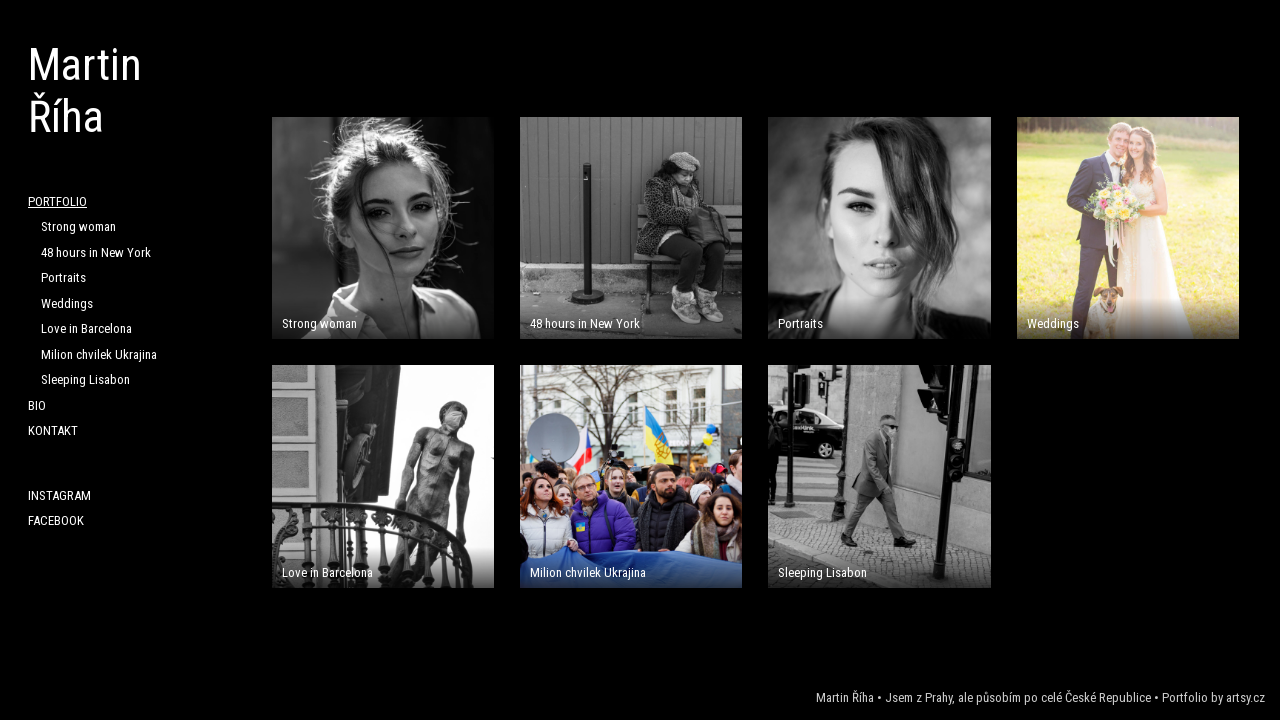

--- FILE ---
content_type: text/html; charset=utf-8
request_url: https://www.martinriha.com/fotografie
body_size: 10178
content:
<!DOCTYPE html>
<html class="vh-100">
<head>
<title>PORTFOLIO | Martin  Říha</title>
<base href="https://www.martinriha.com/" />
<meta charset="utf-8">
<meta name="description" content="">
<meta name="keywords" content="">
<meta name="author" content="artsy.cz">
<meta name="robots" content="index, follow">
<meta name="viewport" content="width=device-width, initial-scale=1, maximum-scale=1, user-scalable=no">

<meta property="fb:app_id" content=""/>
<meta property="fb:admins" content="1523471665"/>
<meta property="og:title" content="PORTFOLIO | Martin  Říha"/>
<meta property="og:site_name" content="Martin  Říha"/>
<meta property="og:type" content="article"/>

<meta property="og:url" content="https://www.martinriha.com/fotografie"/><link rel="canonical" href="https://www.martinriha.com/fotografie" /><meta property="og:image" content="https://www.martinriha.com/files/obrazky/artsy/306/artsy-8922.jpg"/><link rel="image_src" href="https://www.martinriha.com/files/obrazky/artsy/306/artsy-8922.jpg" />
<link rel="stylesheet" href="https://maxcdn.bootstrapcdn.com/font-awesome/4.7.0/css/font-awesome.min.css">
<link rel="stylesheet" href="/css/bootstrap4/css/bootstrap.min.css">
<link rel="stylesheet" href="https://cdn.jsdelivr.net/npm/bootstrap-select@1.13.12/dist/css/bootstrap-select.min.css">
<link id="artsyFont" href="https://fonts.googleapis.com/css?family=Roboto+Condensed:300,400,700&amp;display=swap&amp;subset=latin-ext" rel="stylesheet"><style type="text/css" id="artsyFontStyle"> body { font-family:'Roboto Condensed', sans-serif;}</style>
<link rel="stylesheet" type="text/css" href="/_templates/artsy/menuleft/css/styles.css?2022" />
<link rel="stylesheet" type="text/css" href="/_js/lightbox/css/lightbox.css" media="screen" />
<link rel="stylesheet" type="text/css" href="/_js/smoothness/jquery-ui.min.css" />
<link rel="stylesheet" type="text/css" href="/_templates/artsy/menuleft/css/print.css" media="print"  />

<script type="text/javascript" src="/_js/jquery.min.js"></script>
<script type="text/javascript" src="/_js/jquery-ui.min.js"></script>
<script type="text/javascript" src="/_js/lightbox/js/lightbox.min.js"></script>
<script type="text/javascript" src="/_js/jquery.flex-images.min.js"></script>



<style type="text/css">
html { font-size: 13px; }
a { color: #ffffff;}
body { background-color: #000000;}
.artsy-color_font { color: #808080; }
.artsy-color_logo { color: #ffffff; }
.artsy-fontsize_logo { font-size: 44px; }
</style>

<link rel="apple-touch-icon" sizes="180x180" href="/files/_temp/2020/04/files-favicon-favicon-29x180x180xtruec.png">
<link rel="icon" type="image/png" href="/files/_temp/2020/04/files-favicon-favicon-29x32x32xtruec.png" sizes="32x32">
<link rel="icon" type="image/png" href="/files/_temp/2020/04/files-favicon-favicon-29x16x16xtruec.png" sizes="16x16">
<meta name="theme-color" content="#ffffff">

<link href="https://cdn.rawgit.com/michalsnik/aos/2.1.1/dist/aos.css" rel="stylesheet">
<script src="https://cdn.rawgit.com/michalsnik/aos/2.1.1/dist/aos.js"></script>

<script async src="https://www.googletagmanager.com/gtag/js?id=UA-77798885-3"></script>
<script>
  window.dataLayer = window.dataLayer || [];
  function gtag(){dataLayer.push(arguments);}
  gtag('js', new Date());
  gtag('config', 'UA-77798885-3');
</script>
<style type="text/css">
.social-links a.nav-link { text-transform: uppercase; }
footer p { text-align: right }
</style>
<script type='text/javascript' src='https://platform-api.sharethis.com/js/sharethis.js#property=5e9deca591a3b200121cb432&cms=website' async='async'></script></head>

<body id="subpage" class="d-flex flex-column vh-100 artsy-color_font " style="">
<noscript>
		<div class="alert alert-danger">
		<i class="fa fa-exclamation-circle fa-fw"></i> Pro správné zobrazení a funkčnost musíte mít povolený JavaScript. Jak Javascript povolit? <a href="https://www.fio.cz/navody/js/">Zde je návod</a>
		</div>
		</noscript>


<div class="container-fluid vh-100">
<div class="row flex-xl-nowrap min-vh-100">
<div class="col-md-3 col-xl-2 bd-sidebar">
	<div class="sticky-top pt-5">
			<a class="marginB0 paddingB0 logo" href="/" title="Zpět na úvodní stránku">
						<span class="h4 mt-0 d-inline-block artsy-color_logo artsy-fontsize_logo">Martin <br> Říha</span>
						</a>
			<button class="btn btn-secondary btn-block d-md-none p-1 mb-4 mt-2 collapsed" type="button" data-toggle="collapse" data-target="#bd-nav" aria-controls="bd-nav" aria-expanded="false" aria-label="Toggle docs navigation"><i class="fa fa-bars fa-fw" aria-hidden="true"></i> Menu</button>

		<nav class="bd-links collapse mt-5 mb-5" id="bd-nav" aria-label="Main navigation">
			<ul class="list-unstyled components"><li class="nav-item active"  ><a href="/fotografie"    title="PORTFOLIO" class="nav-link">PORTFOLIO</a><ul><li class="nav-item"  ><a href="/strong-woman"    title="Strong woman" class="nav-link">Strong woman</a></li><li class="nav-item"  ><a href="/48-hours-in-new-york"    title="48 hours in New York" class="nav-link">48 hours in New York</a></li><li class="nav-item"  ><a href="/beauty"    title="Portraits" class="nav-link">Portraits</a></li><li class="nav-item"  ><a href="/weddings" target="_blank"   title="Weddings" class="nav-link">Weddings</a></li><li class="nav-item"  ><a href="/love"    title="Love in Barcelona" class="nav-link">Love in Barcelona</a></li><li class="nav-item"  ><a href="/milion-chvilek-ukrajina"    title="Milion chvilek Ukrajina" class="nav-link">Milion chvilek Ukrajina</a></li><li class="nav-item"  ><a href="/sleeping-lisabon"    title="Sleeping Lisabon" class="nav-link">Sleeping Lisabon</a></li></ul></li><li class="nav-item"  ><a href="/o-mne"    title="BIO" class="nav-link">BIO</a></li><li class="nav-item"  ><a href="/kontakt"    title="KONTAKT" class="nav-link">KONTAKT</a></li></ul>

			<ul class="list-unstyled components mt-5 social-links">
			
   							<li class="nav-item"><a href="https://www.instagram.com/martinrihaphoto/" title="Instagram" target="_blank" class="nav-link">Instagram</a></li>
						
    						<li class="nav-item"><a href="https://www.facebook.com/Martyfoto/" title="Facebook" target="_blank" class="nav-link">Facebook</a></li>
						
   						
   						</ul>
		</nav>
		<div class="pl-3"></div>

	</div><!-- .sticky-top //-->
</div><!-- .col-md-3 //-->
<div class="col-md-9 col-xl-10 py-md-3 pl-md-5 pt-md-5 d-flex flex-column min-vh-100">

<div id="content" class="flex-shrink-0">
<h1 class="d-none">PORTFOLIO</h1>
<div class="thisObsah">



	


		
			<div class="galleryList row mt-5">
										<div class="col-sm-3" data-aos="fade" data-aos-duration="500" data-aos-delay="100">
					<div class="gallery-img">
						<a href="strong-woman" title="Strong woman"><img src="files/_temp/2023/01/files-obrazky-artsy-306-artsy-8922x600x600xtruec.jpg" alt="Strong woman" class="img-fluid"></a>
						<div class="overlay"><span class="plus">Strong woman</span></div>
					</div>
				</div>

																					<div class="col-sm-3" data-aos="fade" data-aos-duration="500" data-aos-delay="100">
					<div class="gallery-img">
						<a href="48-hours-in-new-york" title="48 hours in New York"><img src="files/_temp/2020/04/files-obrazky-artsy-312-artsy-4207x600x600xtruec.jpg" alt="48 hours in New York" class="img-fluid"></a>
						<div class="overlay"><span class="plus">48 hours in New York</span></div>
					</div>
				</div>

																					<div class="col-sm-3" data-aos="fade" data-aos-duration="500" data-aos-delay="100">
					<div class="gallery-img">
						<a href="beauty" title="Portraits"><img src="files/_temp/2020/12/files-obrazky-artsy-308-artsy-5200x600x600xtruec.jpg" alt="Portraits" class="img-fluid"></a>
						<div class="overlay"><span class="plus">Portraits</span></div>
					</div>
				</div>

																					<div class="col-sm-3" data-aos="fade" data-aos-duration="500" data-aos-delay="100">
					<div class="gallery-img">
						<a href="weddings" title="Weddings"><img src="files/_temp/2020/04/files-obsah-header-309-1587576817x600x600xtruec.jpg" alt="Weddings" class="img-fluid"></a>
						<div class="overlay"><span class="plus">Weddings</span></div>
					</div>
				</div>

									</div><div class="row galleryList">
																					<div class="col-sm-3" data-aos="fade" data-aos-duration="500" data-aos-delay="100">
					<div class="gallery-img">
						<a href="love" title="Love in Barcelona"><img src="files/_temp/2021/10/files-obrazky-artsy-471-artsy-6543x600x600xtruec.jpeg" alt="Love in Barcelona" class="img-fluid"></a>
						<div class="overlay"><span class="plus">Love in Barcelona</span></div>
					</div>
				</div>

																					<div class="col-sm-3" data-aos="fade" data-aos-duration="500" data-aos-delay="100">
					<div class="gallery-img">
						<a href="milion-chvilek-ukrajina" title="Milion chvilek Ukrajina"><img src="files/_temp/2022/02/files-obrazky-artsy-508-artsy-7076x600x600xtruec.jpeg" alt="Milion chvilek Ukrajina" class="img-fluid"></a>
						<div class="overlay"><span class="plus">Milion chvilek Ukrajina</span></div>
					</div>
				</div>

																					<div class="col-sm-3" data-aos="fade" data-aos-duration="500" data-aos-delay="100">
					<div class="gallery-img">
						<a href="sleeping-lisabon" title="Sleeping Lisabon"><img src="files/_temp/2022/03/files-obrazky-artsy-510-artsy-7155x600x600xtruec.jpg" alt="Sleeping Lisabon" class="img-fluid"></a>
						<div class="overlay"><span class="plus">Sleeping Lisabon</span></div>
					</div>
				</div>

														

						</div>

		

	
	


</div>
</div><!-- #content -->

<footer class="mt-auto">
<p class="my-0">Martin Říha &bull; Jsem z Prahy, ale působím po celé České Republice &bull;  <a href="https://www.artsy.cz/" target="_blank" rel="external" class="website-developer" title="Jednoduché portfolio levně">Portfolio by artsy.cz </a></p>
</footer>

</div><!-- .col-md-9 //-->
</div><!-- .row -->
</div><!-- .container-fluid -->





<script src="https://cdnjs.cloudflare.com/ajax/libs/popper.js/1.12.9/umd/popper.min.js" integrity="sha384-ApNbgh9B+Y1QKtv3Rn7W3mgPxhU9K/ScQsAP7hUibX39j7fakFPskvXusvfa0b4Q" crossorigin="anonymous"></script>
<script src="/css/bootstrap4/js/bootstrap.min.js"></script>
<script src="/_templates/artsy/menuleft/js/frontend.js"></script>
<script>
AOS.init();
</script>
</body>
</html>

--- FILE ---
content_type: text/css
request_url: https://www.martinriha.com/_templates/artsy/menuleft/css/styles.css?2022
body_size: 2228
content:
#sidebar {min-width: 300px;max-width: 300px;-webkit-transition: all .3s;-o-transition: all .3s;transition: all .3s;}
.wrapper {    width: 100%;}
#content {    width: 100%;    padding: 0;      -webkit-transition: all .3s;    -o-transition: all .3s;    transition: all .3s;}
.logo { padding: 0rem 1rem; max-width: 300px; display: block; }

@media (min-width:768px) { .bd-links {  display:block!important }}

.list-unstyled ul { padding-left: 1rem;    list-style: none;}
.nav-link {    display: block;    padding: .25rem 1rem;}

.active>.nav-link { text-decoration: underline }

body { margin: 0; color: #000000; }
body.loggedin .adminPage { margin: 100px 0 150px; max-width: 990px;  }
#wysiwygbody { color: #000; background-image: none;  background-color: #fff; }

.thisObsah { padding-top: 3rem;    padding-left: 1.5rem !important; margin-bottom: 4rem; }
header .navbar-brand { margin-left: 1.5rem !important; white-space: wrap;}
footer {padding-left: 1.5rem !important; color: #ccc}
footer a { color: #ccc}

.bd-content { min-height: 98vh; }

.flex-images-wrap { overflow: hidden;  }
.flex-images { overflow: hidden; margin-top: 3rem; margin-bottom: 5rem;   margin-right: -1rem;      justify-content: flex-start;    align-items: flex-start;    box-sizing: border-box;    display: -webkit-box;    display: -webkit-flex;    display: -ms-flexbox; display: flex;    -webkit-flex-wrap: wrap;    -ms-flex-wrap: wrap;    flex-wrap: wrap; }
.flex-images .item { float: left; margin: 0 1rem 1rem 0; border:0; box-sizing: content-box; overflow: hidden; position: relative;  }
.flex-images .item img { display: block; width: 100%; }

.galleryList {margin: 0;  }
.galleryList>div.float-left { margin: 0 2rem 2rem 0;  }
.galleryList>div { text-align: center;   }
.galleryList .col-sm-3, .galleryList .col-sm-2 { padding: 0 2rem 2rem 0; }
.galleryList .col-sm-3 img {  }

.gallery-img { overflow:hidden; position:relative;}
.gallery-img .overlay    {pointer-events: none; background: linear-gradient(to top,rgba(0,0,0,.7) 0,rgba(0,0,0,0) 100%);padding: 16px 10px 6px 10px; text-align:left; -webkit-transition: opacity .25s ease; position: absolute; left: 0; bottom: 0; right: 0; }
.gallery-img:hover .overlay { opacity:0.15;}
.gallery-img:hover a { text-decoration: none !important;}
.gallery-img .plus       { width: 100%; color: #fff; display: block; text-align: left }

.lightboxOverlay {    background-color: white !important;filter: progid:DXImageTransform.Microsoft.Alpha(Opacity=100) !important;opacity: 1 !important;}
.lb-data {    color:   #000 !important;}

@media (max-width: 576px)
{
	.thisObsah {     padding-left: 0rem !important; }
	header .navbar-brand { margin-left: 0rem !important;margin-right: 0rem !important; font-size:1.5rem !important }
	header nav { padding: 0 !important; }
	header nav .navbar-toggler { margin: 10px 0;     padding: 8px 12px 8px 5px;    font-size: 16px; border-color: #eee !important;text-align: left;color:#777;background:#eee;}
	footer {padding-left: 0rem !important;}
	.galleryList>div.float-left { margin: 0 0px 2rem 0;  }

}




/** EXPECTUM CORE **/

.marginT0 { margin-top: 0px !important;}.marginT, .marginT1 { margin-top: 10px !important;}.marginTT, .marginT2 { margin-top: 20px !important;}.marginTTT, .marginT3 { margin-top: 30px !important;}.marginTTTT, .marginT4 { margin-top: 40px !important;}.marginTTTTT, .marginT5 { margin-top: 50px !important;}.marginTTTTTT, .marginT6 { margin-top: 60px !important;}.marginTTTTTTT, .marginT7 { margin-top: 70px !important;}.marginTTTTTTTT, .marginT8 { margin-top: 80px !important;}
.marginB0 { margin-bottom: 0px !important;}.marginB, .marginB1 { margin-bottom: 10px !important;}.marginBB, .marginB2 { margin-bottom: 20px !important;}.marginBBB, .marginB3 { margin-bottom: 30px !important;}.marginBBBB, .marginB4 { margin-bottom: 40px !important;}.marginBBBBB, .marginB5 { margin-bottom: 50px !important;}.marginBBBBBB, .marginB6 { margin-bottom: 60px !important;}.marginBBBBBBB, .marginB7 { margin-bottom: 70px !important;}.marginBBBBBBBB, .marginB8 { margin-bottom: 80px !important;}
.marginR0 { margin-right: 0px !important;}.marginR, .marginR1 { margin-right: 10px !important;}.marginRR, .marginR2 { margin-right: 20px !important;}.marginRRR, .marginR3 { margin-right: 30px !important;}.marginRRRR, .marginR4 { margin-right: 40px !important;}.marginRRRRR, .marginR5 { margin-right: 50px !important;}.marginRRRRRR, .marginR6 { margin-right: 60px !important;}.marginRRRRRRR, .marginR7 { margin-right: 70px !important;}.marginRRRRRRRR, .marginR8 { margin-right: 80px !important;}
.marginL0 { margin-left: 0px !important;}.marginL, .marginL1 { margin-left: 10px !important;}.marginLL, .marginL2 { margin-left: 20px !important;}.marginLLL, .marginL3 { margin-left: 30px !important;}.marginLLLL, .marginL4 { margin-left: 40px !important;}.marginLLLLL, .marginL5 { margin-left: 50px !important;}.marginLLLLLL, .marginL6 { margin-left: 60px !important;}.marginLLLLLLL, .marginL7 { margin-left: 70px !important;}.marginLLLLLLLL, .marginL8 { margin-left: 80px !important;}

.paddingT0 { padding-top: 0px !important;}.paddingT1,.paddingT { padding-top: 10px !important;}.paddingT2,.paddingTT { padding-top: 20px !important;}.paddingT3,.paddingTTT { padding-top: 30px !important;}.paddingT4,.paddingTTTT { padding-top: 40px !important;}.paddingT5,.paddingTTTTT { padding-top: 50px !important;}.paddingT6,.paddingTTTTTT { padding-top: 60px !important;}.paddingT7,.paddingTTTTTTT { padding-top: 70px !important;}.paddingT8,.paddingTTTTTTTT { padding-top: 80px !important;}
.paddingB0 { padding-bottom: 0px !important;}.paddingB1,.paddingB { padding-bottom: 10px !important;}.paddingB2,.paddingBB { padding-bottom: 20px !important;}.paddingB3,.paddingBBB { padding-bottom: 30px !important;}.paddingB4,.paddingBBBB { padding-bottom: 40px !important;}.paddingB5,.paddingBBBBB { padding-bottom: 50px !important;}.paddingB6,.paddingBBBBBB { padding-bottom: 60px !important;}.paddingB7,.paddingBBBBBBB { padding-bottom: 70px !important;}.paddingB8,.paddingBBBBBBBB { padding-bottom: 80px !important;}
.paddingL0 { padding-left: 0px !important;}.paddingL,.paddingL1 { padding-left: 10px !important;}.paddingLL,.paddingL2 { padding-left: 20px !important;}.paddingLLL,.paddingL3 { padding-left: 30px !important;}.paddingLLLL,.paddingL4 { padding-left: 40px !important;}.paddingLLLLL,.paddingL5 { padding-left: 50px !important;}.paddingLLLLLL,.paddingL6 { padding-left: 60px !important;}.paddingLLLLLLL,.paddingL7 { padding-left: 70px !important;}.paddingLLLLLLLL,.paddingL8 { padding-left: 80px !important;}
.paddingR0 { padding-right: 0px !important;}.paddingR,.paddingR1 { padding-right: 10px !important;}.paddingRR,.paddingR2 { padding-right: 20px !important;}.paddingRRR,.paddingR3 { padding-right: 30px !important;}.paddingRRRR,.paddingR4 { padding-right: 40px !important;}.paddingRRRRR,.paddingR5 { padding-right: 50px !important;}.paddingRRRRRR,.paddingR6 { padding-right: 60px !important;}.paddingRRRRRRR,.paddingR7 { padding-right: 70px !important;}.paddingRRRRRRRR,.paddingR8 { padding-right: 80px !important;}

.strankovani a {   font-size: 14px; cursor: pointer; height:20px; display: inline-block; padding: 6px 10px;  letter-spacing: -1px;  margin-top:4px;  line-height: 20px;    text-decoration: none;  background-color: #641164;  color: #000}
.ui-autocomplete { z-index: 9999 !important; }

input.error,select.error,textarea.error { border: 1px solid #E24A60 !important}

.black { color: #000 !important;  }
.black a { color: #000 !important;  }
.red,.errorfont,label.error { color: #E24A60 !important}
.errorfont { font-weight: bold}
.white { color: white }
a.white:hover { color: white }
.pink { color: #e24a60 }
.blue {color: #244ca5}
.lblue {color: #496bf3}
.green {color: #0fb398}
.gray {color: #808080}

.opacity100	{filter: alpha(opacity=100); -moz-opacity:1; opacity: 1;}
.opacity90	{filter: alpha(opacity=88); -moz-opacity:0.88; opacity: 0.8;}
.opacity70	{filter: alpha(opacity=75); -moz-opacity:0.75; opacity: 0.7;}
.opacity50	{filter: alpha(opacity=50); -moz-opacity:0.5; opacity: 0.5;}
.opacity30	{filter: alpha(opacity=30); -moz-opacity:0.3; opacity: 0.3;}

.click { cursor: pointer}
.clickhover { cursor: pointer;}
.clickhover:hover { cursor: pointer;filter: alpha(opacity=75); -moz-opacity:0.75; opacity: 0.7;}
.moveIT { cursor: move}

/* Classes */
.hide,.hidn,.form-inline .hidn { display: none}
.bold { font-weight: bold}
.uppercase { text-transform: uppercase }
.cls{clear:both;}
.rel { position: relative}
.fl{float:left;display:inline;}
.fr{float:right;display:inline;}
.ir{margin:0 0 3px 10px;border:3px solid #ACD146;}
.il{margin:0 10px 3px 0;border:3px solid #ACD146;}
.tal{text-align:left;}
.tar{text-align:right;}
.tac{text-align:center;}
.captcha { width: auto !important;}
.wrong{text-decoration:line-through;}
.odd{background:#C7CCCC;}
.small { font-size: 10px;}
.normal { font-size: 14px; line-height: 16px}
.bigger { font-size: 16px; line-height: 24px}
.big { font-size: 25px; line-height: 26px; }
.huge { font-size: 34px; line-height: 36px; }
.hr { overflow: hidden; height: 1px; line-height: 1px; border-top: 1px solid #dbe1fd; border-bottom: 0px; margin: 30px 0 }
.decimal { font-size: 50% !important; display: inline !important;    line-height: 2em !important;   vertical-align: text-top;}

--- FILE ---
content_type: application/javascript
request_url: https://www.martinriha.com/_templates/artsy/menuleft/js/frontend.js
body_size: 211
content:
$( document ).ready(function()
{
	$('#flex').flexImages({rowHeight: 600});

	var timout = setTimeout( function(){$('#flex').flexImages({rowHeight: 600});   }, 2000 );
	var timout = setTimeout( function()	{		$('#flex').flexImages({rowHeight: 600});    }, 4000 );

});



lightbox.option({  disableScrolling: true,showImageNumberLabel: false,alwaysShowNavOnTouchDevices:true  });